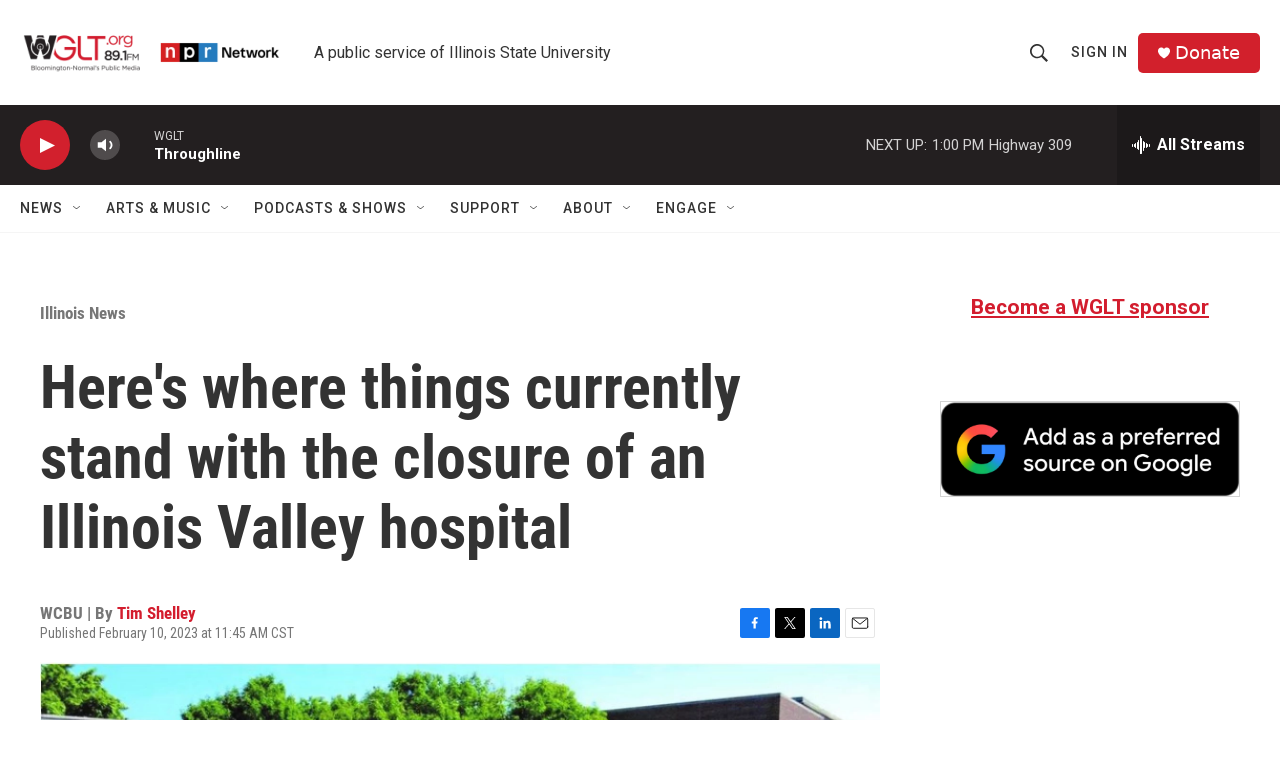

--- FILE ---
content_type: text/html; charset=utf-8
request_url: https://www.google.com/recaptcha/api2/aframe
body_size: 267
content:
<!DOCTYPE HTML><html><head><meta http-equiv="content-type" content="text/html; charset=UTF-8"></head><body><script nonce="PhzvxL1OWWFuYe2E-0h4PA">/** Anti-fraud and anti-abuse applications only. See google.com/recaptcha */ try{var clients={'sodar':'https://pagead2.googlesyndication.com/pagead/sodar?'};window.addEventListener("message",function(a){try{if(a.source===window.parent){var b=JSON.parse(a.data);var c=clients[b['id']];if(c){var d=document.createElement('img');d.src=c+b['params']+'&rc='+(localStorage.getItem("rc::a")?sessionStorage.getItem("rc::b"):"");window.document.body.appendChild(d);sessionStorage.setItem("rc::e",parseInt(sessionStorage.getItem("rc::e")||0)+1);localStorage.setItem("rc::h",'1769278947928');}}}catch(b){}});window.parent.postMessage("_grecaptcha_ready", "*");}catch(b){}</script></body></html>